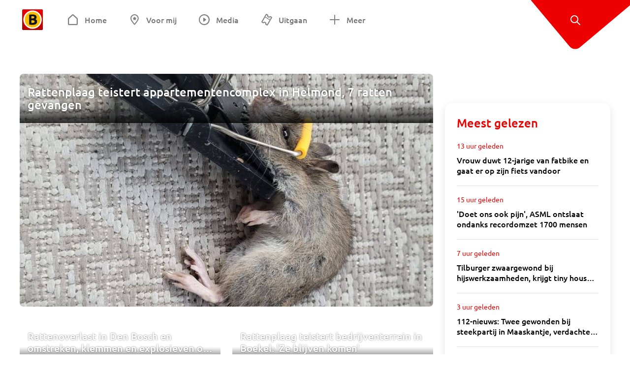

--- FILE ---
content_type: text/html; charset=utf-8
request_url: https://www.omroepbrabant.nl/tag/RATTEN
body_size: 10351
content:
<!DOCTYPE html><html lang="nl" class="theme theme--light"><head><meta charSet="utf-8"/><meta name="viewport" content="width=device-width"/><link rel="preconnect" href="https://api.smartocto.com"/><link rel="preconnect" href="https://fcmregistrations.googleapis.com"/><link rel="preconnect" href="https://firebaseinstallations.googleapis.com"/><link rel="preconnect" href="https://measure.smartocto.com"/><link rel="preconnect" href="https://tentacles.smartocto.com"/><link rel="preconnect" href="https://www.gstatic.com"/><link rel="preload" href="/fonts/ubuntu-regular.woff2" as="font" type="font/woff2" crossorigin="anonymous"/><link rel="preload" href="/fonts/ubuntu-medium.woff2" as="font" type="font/woff2" crossorigin="anonymous"/><link rel="preload" href="/fonts/ubuntu-bold.woff2" as="font" type="font/woff2" crossorigin="anonymous"/><title>Nieuws gerelateerd aan &#x27;RATTEN&#x27; - Omroep Brabant: het laatste nieuws uit Brabant, sport en informatie uit jouw regio.</title><meta property="og:title" content="Nieuws gerelateerd aan &#x27;RATTEN&#x27;"/><meta property="og:locale" content="nl_NL"/><meta property="og:site_name" content="Omroep Brabant: het laatste nieuws uit Brabant, sport en informatie uit jouw regio."/><meta property="fb:app_id" content="149479215220651"/><meta name="twitter:title" content="Nieuws gerelateerd aan &#x27;RATTEN&#x27;"/><meta name="twitter:site" content="@omroepbrabant"/><meta name="twitter:card" content="summary_large_image"/><link rel="alternate" type="application/rss+xml" title="RSS Feed van Omroep Brabant: het laatste nieuws uit Brabant, sport en informatie uit jouw regio." href="/rss"/><meta name="google-site-verification" content="uYIyPL0CGJu94vOAJs2FhmRO63TfcSess2HGBdUE5wk"/><meta name="google-play-app" content="app-id=nl.omroepbrabant.android"/><meta name="apple-itunes-app" content="app-id=421375755"/><link rel="preload" as="image" imageSrcSet="https://api.omroepbrabant.nl/img/f/640/360/0.49/0.39/[base64] 640w, https://api.omroepbrabant.nl/img/f/768/432/0.49/0.39/[base64] 768w, https://api.omroepbrabant.nl/img/f/1024/576/0.49/0.39/[base64] 1024w, https://api.omroepbrabant.nl/img/f/1280/720/0.49/0.39/[base64] 1280w" imageSizes="(max-width: 767px) 100vw,(max-width: 1099px) 50vw, 768px" fetchpriority="high"/><meta name="next-head-count" content="24"/><script src="https://cdn.optoutadvertising.com/script/ootag.v2.min.js" type="04be165acaa8b33bc7dec137-text/javascript"></script><script type="04be165acaa8b33bc7dec137-text/javascript">var ootag = ootag || {};
                                ootag.queue = ootag.queue || [];
                                ootag.queue.push(function () { ootag.initializeOo({ noRequestsOnPageLoad: true, publisher: 4 }); });</script><script src="/loader.js" async="" type="04be165acaa8b33bc7dec137-text/javascript"></script><script id="tentaclesScript" data-nscript="beforeInteractive" type="04be165acaa8b33bc7dec137-text/javascript">window.tentacles = {apiToken: "undefined", scrollDepthDevice: 'desktop'};</script><link rel="preload" href="/_next/static/css/cf2dc49a651307c9.css" as="style"/><link rel="stylesheet" href="/_next/static/css/cf2dc49a651307c9.css" data-n-g=""/><link rel="preload" href="/_next/static/css/75a51d1c48af4c8e.css" as="style"/><link rel="stylesheet" href="/_next/static/css/75a51d1c48af4c8e.css" data-n-p=""/><link rel="preload" href="/_next/static/css/9ccbf7a44debeaa7.css" as="style"/><link rel="stylesheet" href="/_next/static/css/9ccbf7a44debeaa7.css" data-n-p=""/><link rel="preload" href="/_next/static/css/452f64452f07a249.css" as="style"/><link rel="stylesheet" href="/_next/static/css/452f64452f07a249.css" data-n-p=""/><noscript data-n-css=""></noscript><script defer="" nomodule="" src="/_next/static/chunks/polyfills-42372ed130431b0a.js" type="04be165acaa8b33bc7dec137-text/javascript"></script><script src="/_next/static/chunks/webpack-c00d388c9209e829.js" defer="" type="04be165acaa8b33bc7dec137-text/javascript"></script><script src="/_next/static/chunks/framework-945b357d4a851f4b.js" defer="" type="04be165acaa8b33bc7dec137-text/javascript"></script><script src="/_next/static/chunks/main-461b0a2fe5dc1db8.js" defer="" type="04be165acaa8b33bc7dec137-text/javascript"></script><script src="/_next/static/chunks/pages/_app-3184fc85f4be30a1.js" defer="" type="04be165acaa8b33bc7dec137-text/javascript"></script><script src="/_next/static/chunks/9883-5cacc641da2a974a.js" defer="" type="04be165acaa8b33bc7dec137-text/javascript"></script><script src="/_next/static/chunks/499-ad1355b3f7c93fa8.js" defer="" type="04be165acaa8b33bc7dec137-text/javascript"></script><script src="/_next/static/chunks/4919-7bf3860439a1a7a7.js" defer="" type="04be165acaa8b33bc7dec137-text/javascript"></script><script src="/_next/static/chunks/3632-0ba96a994326dac1.js" defer="" type="04be165acaa8b33bc7dec137-text/javascript"></script><script src="/_next/static/chunks/9370-bd4beb6ad6a4705c.js" defer="" type="04be165acaa8b33bc7dec137-text/javascript"></script><script src="/_next/static/chunks/794-3e020b157c22965a.js" defer="" type="04be165acaa8b33bc7dec137-text/javascript"></script><script src="/_next/static/chunks/8536-85fefb87de92f1fb.js" defer="" type="04be165acaa8b33bc7dec137-text/javascript"></script><script src="/_next/static/chunks/pages/tag/%5Btag%5D-08b8034696af0b28.js" defer="" type="04be165acaa8b33bc7dec137-text/javascript"></script><script src="/_next/static/SayKKxoI6fx6buKkEbTVn/_buildManifest.js" defer="" type="04be165acaa8b33bc7dec137-text/javascript"></script><script src="/_next/static/SayKKxoI6fx6buKkEbTVn/_ssgManifest.js" defer="" type="04be165acaa8b33bc7dec137-text/javascript"></script></head><body><div id="__next"><script type="04be165acaa8b33bc7dec137-text/javascript">var _comscore = _comscore || [];</script><div><div class="layout_loading-bar-wrapper__MiYij"><div class="loading-bar_loading-bar__7hBm8"><div class="loading-bar_loading-bar__fill__hYDf3"></div></div></div><header class="header_header__5W1NW"><div class="header_body__SALc_"><a href="#content" class="header_skip-content__qORiF">Navigatie overslaan</a><button type="button" class="header_hamburger__X9GMg" title="Open menu"><svg xmlns="http://www.w3.org/2000/svg" width="24" height="24" fill="none" viewBox="0 0 24 24"><rect width="20" height="2" x="2" y="4" fill="#F00000" rx="1"></rect><rect width="16" height="2" x="2" y="11" fill="#F00000" rx="1"></rect><rect width="12" height="2" x="2" y="18" fill="#F00000" rx="1"></rect></svg></button><a aria-label="Ga naar de homepage" class="header_logo-container__xWSyu" href="/"><div class="header_logo__6uC4v"></div></a><nav class="header_main-navigation__35_Cf" role="navigation" aria-label="Hoofdnavigatie"><ul class="header_menu__HPMcM"><li><a class="header_item__BLHX1 header_item--home__qTKZa" href="/">Home</a></li><li><a class="header_item__BLHX1 header_item--personal__zDxkk" href="/voormij">Voor mij</a></li><li><a class="header_item__BLHX1 header_item--media__PdYzr" href="/media">Media</a></li><li><a class="header_item__BLHX1 header_item--events__3hsRT" href="/events">Uitgaan</a></li><li><a class="header_item__BLHX1 header_item--more__eNqv0" href="/meer">Meer</a></li></ul></nav></div><div class="header-flap_header-flap__d_WBr"><div class="header-flap_body__U4qkL"><a title="Ontdek" href="/ontdek"><img src="/static/icons/explore-white.svg" alt="" width="24" height="24" class="header-flap_tip__icon__5dq_o" loading="lazy"/></a></div></div></header><main id="content" class="layout_layout__S5c37 layout_layout__S5c37"><div class="overview_overview__ifhTn"><div class="ad_ad__B3I0k overview_ad__uN3GF responsive-ad_desktop-only__HPOrN"><div class="ad_label__NoxuZ">Advertentie</div><div role="presentation" title="Hier staat een advertentie" class="ad_unit__dKgV6" style="width:728px;height:90px" data-test-id="ad"><div id="omroepbrabant_web_desktop_leaderboard_atf"></div></div></div><div class="ad_ad__B3I0k overview_ad__uN3GF responsive-ad_tablet-only__MpJ5i"><div class="ad_label__NoxuZ">Advertentie</div><div role="presentation" title="Hier staat een advertentie" class="ad_unit__dKgV6" style="width:320px;height:50px" data-test-id="ad"><div id="omroepbrabant_web_tablet_mobileleaderboard_atf"></div></div></div><div class="overview-layout_overview-layout__c846f"><div class="overview-layout_header__mDQuq"><section class="overview-layout_featured__y00yJ"><div class="overview-featured_overview-featured__FClrv undefined"><div class="overview-featured_header1__d8UZB"><article class="article-teaser_article__bPR4_ article-teaser_is-featured-item__Vr73q undefined article-teaser_is-first-item__B5EHI"><a class="article-teaser_link__AS2cX" href="/nieuws/6001084/rattenplaag-teistert-appartementencomplex-in-helmond-7-ratten-gevangen"><div class="article-teaser_container__KZT77"><div class="article-teaser_overlay___he_5"><h1 class="article-teaser_title__C3zjT">Rattenplaag teistert appartementencomplex in Helmond, 7 ratten gevangen</h1></div><div class="article-teaser_media__S42a5 article-teaser_featured-media__UQVfM"><div class="image_image__jrtjt image_image--16x9__9HBQ8 article-teaser_media-el__EvRiR article-teaser_featured-media__UQVfM"><img alt="" fetchpriority="high" loading="eager" width="768" height="432" decoding="async" data-nimg="1" style="color:transparent" sizes="(max-width: 767px) 100vw,(max-width: 1099px) 50vw, 768px" srcSet="https://api.omroepbrabant.nl/img/f/640/360/0.49/0.39/[base64] 640w, https://api.omroepbrabant.nl/img/f/768/432/0.49/0.39/[base64] 768w, https://api.omroepbrabant.nl/img/f/1024/576/0.49/0.39/[base64] 1024w, https://api.omroepbrabant.nl/img/f/1280/720/0.49/0.39/[base64] 1280w" src="https://api.omroepbrabant.nl/img/f/1280/720/0.49/0.39/[base64]"/></div></div></div></a></article></div><div class="overview-featured_header2__wKfhQ"><article class="article-teaser_article__bPR4_ article-teaser_is-grid-item__XDZua undefined article-teaser_small-featured__mU8q1"><a class="article-teaser_link__AS2cX" href="/nieuws/3141739/rattenoverlast-in-den-bosch-en-omstreken-klemmen-en-explosieven-om-ze-te-bestrijden"><div class="article-teaser_container__KZT77"><div class="article-teaser_details__XdXIB"><h1 class="article-teaser_title__C3zjT">Rattenoverlast in Den Bosch en omstreken, klemmen en explosieven om ze te bestrijden</h1><span class="article-teaser_hide-on-mobile__IAdgz"></span><p class="article-teaser_text__BgdH6">De milde winter, veel voedsel in de natuur, mensen die vogels en eendjes brood voeren, waar ratten ook dol op zijn. Allemaal redenen waarom er een overschot aan ratten is. In steden, maar ook in buitengebieden. De rattenbestrijders zijn er maar druk mee. In Den Bosch en omstreken heeft Piet Schuurmans er een dagtaak aan.</p></div><div class="article-teaser_media__S42a5"><div class="image_image__jrtjt image_image--4x3__ry8O5 article-teaser_media-el__EvRiR"><img alt="Rattenvanger Piet Schuurmans" loading="lazy" width="256" height="192" decoding="async" data-nimg="1" style="color:transparent" sizes="(max-width: 767px) 128px, 250px" srcSet="https://api.omroepbrabant.nl/img/f/640/480/0.5/0.5/[base64] 640w, https://api.omroepbrabant.nl/img/f/768/576/0.5/0.5/[base64] 768w, https://api.omroepbrabant.nl/img/f/1024/768/0.5/0.5/[base64] 1024w, https://api.omroepbrabant.nl/img/f/1280/960/0.5/0.5/[base64] 1280w" src="https://api.omroepbrabant.nl/img/f/1280/960/0.5/0.5/[base64]"/></div><div class="article-teaser_overlay___he_5 article-teaser_no-background__t1v1v"></div></div></div></a></article></div><div class="overview-featured_header3__UXGdj"><article class="article-teaser_article__bPR4_ article-teaser_is-grid-item__XDZua undefined article-teaser_small-featured__mU8q1"><a class="article-teaser_link__AS2cX" href="/nieuws/2516983/rattenplaag-teistert-bedrijventerrein-in-boekel-ze-blijven-komen"><div class="article-teaser_container__KZT77"><div class="article-teaser_details__XdXIB"><h1 class="article-teaser_title__C3zjT">Rattenplaag teistert bedrijventerrein in Boekel: &#x27;Ze blijven komen&#x27;</h1><span class="article-teaser_hide-on-mobile__IAdgz"></span><p class="article-teaser_text__BgdH6">Negentien ratten heeft ze al gevangen. Agnes van de Valk heeft last van een rattenplaag bij haar huis op bedrijventerrein De Vlonder: &quot;Afgelopen weekend heb ik er weer twee gevangen, maar ze blijven komen&quot;.</p></div><div class="article-teaser_media__S42a5"><div class="image_image__jrtjt image_image--4x3__ry8O5 article-teaser_media-el__EvRiR"><img alt="Een bruine rat. (Foto ter illustratie)" loading="lazy" width="256" height="192" decoding="async" data-nimg="1" style="color:transparent" sizes="(max-width: 767px) 128px, 250px" srcSet="https://api.omroepbrabant.nl/img/f/640/480/0.5/0.5/[base64] 640w, https://api.omroepbrabant.nl/img/f/768/576/0.5/0.5/[base64] 768w, https://api.omroepbrabant.nl/img/f/1024/768/0.5/0.5/[base64] 1024w, https://api.omroepbrabant.nl/img/f/1280/960/0.5/0.5/[base64] 1280w" src="https://api.omroepbrabant.nl/img/f/1280/960/0.5/0.5/[base64]"/></div><div class="article-teaser_overlay___he_5 article-teaser_no-background__t1v1v"></div></div></div></a></article></div></div></section><div class="overview_topbar__r1kf9"><div class="ad_ad__B3I0k overview_ad__uN3GF responsive-ad_phone-only__a3hI_"><div class="ad_label__NoxuZ">Advertentie</div><div role="presentation" title="Hier staat een advertentie" class="ad_unit__dKgV6" style="width:320px;height:50px" data-test-id="ad"><div id="omroepbrabant_web_phone_mobileleaderboard_atf"></div></div></div></div></div><div class="overview-layout_body__es_CD"><div><div class="grid_list__q7PCq"><div class="overview-layout_items-header__EDMRU"><div><h2 class="section-title_section-title__2Xjxa section-title_h2___dOer">Artikelen over &#x27;RATTEN&#x27;</h2></div><div><button class="icon-toggle-button_icon-toggle-button__4keT_ icon-toggle-button_icon-toggle-button--active__X6VpM" type="button" title="Artikelen weergeven in een lijstweergave"><svg xmlns="http://www.w3.org/2000/svg" width="24" height="25" fill="none" class="icon-toggle-button_icon__oduiz"><rect width="4" height="4" x="4" y="4.5" rx="1"></rect><rect width="11" height="4" x="9" y="4.5" rx="1"></rect><rect width="11" height="4" x="9" y="10.5" rx="1"></rect><rect width="11" height="4" x="9" y="16.5" rx="1"></rect><rect width="4" height="4" x="4" y="10.5" rx="1"></rect><rect width="4" height="4" x="4" y="16.5" rx="1"></rect></svg></button><button class="icon-toggle-button_icon-toggle-button__4keT_ icon-toggle-button_hide-mobile__2DvMk" type="button" title="Artikelen weergeven in een rasterweergave"><svg xmlns="http://www.w3.org/2000/svg" width="24" height="25" fill="none" class="icon-toggle-button_icon__oduiz"><rect width="6" height="6" x="14" y="4.5" rx="1"></rect><rect width="6" height="6" x="14" y="14.5" rx="1"></rect><rect width="6" height="6" x="4" y="4.5" rx="1"></rect><rect width="6" height="6" x="4" y="14.5" rx="1"></rect></svg></button></div></div></div><div class="grid_footer__ROaxm"><div class="ad_ad__B3I0k grid_ad__WgJ1P responsive-ad_desktop-only__HPOrN"><div class="ad_label__NoxuZ">Advertentie</div><div role="presentation" title="Hier staat een advertentie" class="ad_unit__dKgV6" style="width:728px;height:90px" data-test-id="ad"><div id="omroepbrabant_web_desktop_leaderboard_btf2"></div></div></div><div class="ad_ad__B3I0k grid_ad__WgJ1P responsive-ad_tablet-only__MpJ5i"><div class="ad_label__NoxuZ">Advertentie</div><div role="presentation" title="Hier staat een advertentie" class="ad_unit__dKgV6" style="width:728px;height:90px" data-test-id="ad"><div id="omroepbrabant_web_tablet_leaderboard_btf2"></div></div></div><div class="ad_ad__B3I0k grid_ad__WgJ1P responsive-ad_phone-only__a3hI_"><div class="ad_label__NoxuZ">Advertentie</div><div role="presentation" title="Hier staat een advertentie" class="ad_unit__dKgV6" style="width:320px;height:250px" data-test-id="ad"><div id="omroepbrabant_web_phone_rectangle_btf3"></div></div></div></div></div></div></div></div></main><footer class="footer_footer__3D8Kk"><div class="footer_body__rdK_n footer_centered__2Iepx"><nav class="footer_menu__dFo6T" aria-label="Voettekst navigatie"><section class="footer_group__45f9p"><h3 class="footer_title__wN0vs">Nieuws</h3><ul class="footer_links__vJGIU"><li><a class="footer_link__jlaXa" href="/netbinnen"><span class="footer_underline__4cdo6">Net binnen</span></a></li><li><a class="footer_link__jlaXa" href="/carnaval"><span class="footer_underline__4cdo6">Carnaval</span></a></li><li><a class="footer_link__jlaXa" href="/mostviewed"><span class="footer_underline__4cdo6">Meest gelezen</span></a></li><li><a class="footer_link__jlaXa" href="/lokaal"><span class="footer_underline__4cdo6">Lokaal</span></a></li><li><a class="footer_link__jlaXa" href="/112"><span class="footer_underline__4cdo6">112</span></a></li><li><a class="footer_link__jlaXa" href="/sport"><span class="footer_underline__4cdo6">Sport</span></a></li><li><a class="footer_link__jlaXa" href="/weer"><span class="footer_underline__4cdo6">Weer</span></a></li><li><a class="footer_link__jlaXa" href="/verkeer"><span class="footer_underline__4cdo6">Verkeer</span></a></li><li><a class="footer_link__jlaXa" href="/vluchtinformatie"><span class="footer_underline__4cdo6">Eindhoven Airport</span></a></li><li><a class="footer_link__jlaXa" href="/events"><span class="footer_underline__4cdo6">Uitgaan</span></a></li></ul></section><section class="footer_group__45f9p"><h3 class="footer_title__wN0vs">Media</h3><ul class="footer_links__vJGIU"><li><a class="footer_link__jlaXa" href="/tv"><span class="footer_underline__4cdo6">Kijk live TV</span></a></li><li><a class="footer_link__jlaXa" href="/tv/gids"><span class="footer_underline__4cdo6">Televisiegids</span></a></li><li><a class="footer_link__jlaXa" href="/tv/programmas"><span class="footer_underline__4cdo6">TV gemist</span></a></li><li><a class="footer_link__jlaXa" href="https://www.brabantplus.nl/" target="_blank" rel="noopener noreferrer"><span class="footer_underline__4cdo6">Brabant+</span></a></li><li><a class="footer_link__jlaXa" href="/radio"><span class="footer_underline__4cdo6">Luister live radio</span></a></li><li><a class="footer_link__jlaXa" href="/radio/gids"><span class="footer_underline__4cdo6">Radiogids</span></a></li><li><a class="footer_link__jlaXa" href="/radio/programmas"><span class="footer_underline__4cdo6">Radio gemist</span></a></li><li><a class="footer_link__jlaXa" href="/podcast"><span class="footer_underline__4cdo6">Podcasts</span></a></li><li><a class="footer_link__jlaXa" href="/nieuwsbrief"><span class="footer_underline__4cdo6">Nieuwsbrieven</span></a></li><li><a class="footer_link__jlaXa" href="/download"><span class="footer_underline__4cdo6">Download de app</span></a></li></ul></section><section class="footer_group__45f9p"><h3 class="footer_title__wN0vs">Omroep Brabant</h3><ul class="footer_links__vJGIU"><li><a class="footer_link__jlaXa" href="/over-omroep-brabant"><span class="footer_underline__4cdo6">Over ons</span></a></li><li><a class="footer_link__jlaXa" href="/wieiswie"><span class="footer_underline__4cdo6">Wie is wie</span></a></li><li><a class="footer_link__jlaXa" href="https://www.werkenbijomroepbrabant.nl/" target="_blank" rel="noopener noreferrer"><span class="footer_underline__4cdo6">Werken bij Omroep Brabant</span></a></li><li><a class="footer_link__jlaXa" href="https://www.omroepbrabantreclame.nl/" target="_blank" rel="noopener noreferrer"><span class="footer_underline__4cdo6">Adverteren</span></a></li><li><a class="footer_link__jlaXa" href="/persberichten"><span class="footer_underline__4cdo6">Persberichten</span></a></li><li><a class="footer_link__jlaXa" href="/panel"><span class="footer_underline__4cdo6">Panel</span></a></li><li><a class="footer_link__jlaXa" href="/privacy"><span class="footer_underline__4cdo6">Privacy</span></a></li><li><a class="footer_link__jlaXa" href="/rondleiding"><span class="footer_underline__4cdo6">Rondleiding</span></a></li><li><a class="footer_link__jlaXa" href="https://www.ikbeneenbrabander.nl/" target="_blank" rel="noopener noreferrer"><span class="footer_underline__4cdo6">Webshop</span></a></li><li><button class="footer_link__jlaXa" type="button"><span class="footer_underline__4cdo6">Cookie-instellingen</span></button></li></ul></section><section class="footer_group__45f9p"><h3 class="footer_title__wN0vs">Contact</h3><ul class="footer_links__vJGIU"><li><a class="footer_link__jlaXa" href="/contact"><span class="footer_underline__4cdo6">Tip de redactie</span></a></li><li><a class="footer_link__jlaXa" href="/regioverslaggevers"><span class="footer_underline__4cdo6">Regioverslaggevers</span></a></li><li><a class="footer_link__jlaXa" href="/adresencontactgegevens"><span class="footer_underline__4cdo6">Adres en contactgegevens</span></a></li></ul></section></nav><nav><h3 class="footer_title__wN0vs">Social Media</h3><ul class="footer_socials__4nxJq"><li class="footer_social-item__7GSJP"><a href="https://www.facebook.com/omroepbrabant" class="footer_social-link__nKxcp" target="_black" rel="noopener" title="Bekijk onze Facebook pagina"><span class="share-icon_share-icon__GA5sB share-icon_no-color__H0iN0 share-icon_small__bEexo"><svg xmlns="http://www.w3.org/2000/svg" width="24" height="24" fill="none" viewBox="0 0 24 24"><path fill="#3B5998" d="M12 2C6.477 2 2 6.496 2 12.042c0 4.974 3.605 9.093 8.332 9.89v-7.795H7.92V11.33h2.412V9.263c0-2.4 1.46-3.708 3.593-3.708 1.021 0 1.899.076 2.154.11v2.508l-1.48.001c-1.159 0-1.383.553-1.383 1.365v1.791h2.767l-.36 2.805h-2.406V22C18.164 21.395 22 17.171 22 12.039 22 6.496 17.523 2 12 2"></path></svg></span><p class="footer_social-text__E0Ozk">Facebook</p></a></li><li class="footer_social-item__7GSJP"><a href="https://instagram.com/omroepbrabant/" class="footer_social-link__nKxcp" target="_black" rel="noopener" title="Bekijk onze Instagram feed"><span class="share-icon_share-icon__GA5sB share-icon_no-color__H0iN0 share-icon_small__bEexo"><svg xmlns="http://www.w3.org/2000/svg" width="24" height="24" viewBox="0 0 24 24"><defs><radialGradient id="a" cx="25.288%" cy="87.793%" r="103.939%" fx="25.288%" fy="87.793%"><stop offset="0%" stop-color="#FDDF72"></stop><stop offset="36.48%" stop-color="#FF500F"></stop><stop offset="71.744%" stop-color="#DB0068"></stop><stop offset="100%" stop-color="#4E27E9"></stop></radialGradient></defs><path fill="url(#a)" d="M12 4.622c2.403 0 2.688.01 3.637.053 2.44.11 3.579 1.268 3.69 3.689.043.949.051 1.234.051 3.637s-.009 2.688-.051 3.637c-.112 2.418-1.248 3.578-3.69 3.689-.949.043-1.232.052-3.637.052-2.403 0-2.688-.009-3.637-.052-2.445-.112-3.578-1.275-3.689-3.69-.044-.949-.053-1.233-.053-3.637s.01-2.687.053-3.637c.112-2.42 1.248-3.578 3.69-3.689.949-.043 1.233-.052 3.636-.052M12 3c-2.444 0-2.75.01-3.71.054-3.269.15-5.085 1.964-5.235 5.235C3.01 9.249 3 9.556 3 12s.01 2.751.054 3.711c.15 3.269 1.964 5.085 5.235 5.235.96.043 1.267.054 3.711.054s2.751-.01 3.711-.054c3.266-.15 5.086-1.963 5.234-5.235.044-.96.055-1.267.055-3.711s-.01-2.75-.054-3.71c-.147-3.266-1.963-5.085-5.234-5.235C14.75 3.01 14.444 3 12 3m0 4.379a4.622 4.622 0 1 0 0 9.243 4.622 4.622 0 0 0 0-9.244M12 15a3 3 0 1 1 0-6 3 3 0 0 1 0 6m4.805-8.884a1.08 1.08 0 1 0-.001 2.161 1.08 1.08 0 0 0 0-2.16"></path></svg></span><p class="footer_social-text__E0Ozk">Instagram</p></a></li><li class="footer_social-item__7GSJP"><a href="https://www.youtube.com/user/omroepbrabant" class="footer_social-link__nKxcp" target="_black" rel="noopener" title="Bekijk ons YouTube kanaal"><span class="share-icon_share-icon__GA5sB share-icon_no-color__H0iN0 share-icon_small__bEexo"><svg xmlns="http://www.w3.org/2000/svg" width="24" height="24" viewBox="0 0 24 24"><path fill="red" d="M17.711 5.143c-2.703-.191-8.723-.19-11.422 0C3.366 5.35 3.022 7.181 3 12c.022 4.81.363 6.65 3.289 6.857 2.7.19 8.72.191 11.422 0C20.634 18.65 20.978 16.819 21 12c-.022-4.81-.363-6.65-3.289-6.857M9.75 15.111V8.89l6 3.106z"></path></svg></span><p class="footer_social-text__E0Ozk">YouTube</p></a></li><li class="footer_social-item__7GSJP"><a href="https://www.tiktok.com/@omroepbrabant" class="footer_social-link__nKxcp" target="_black" rel="noopener" title="Bekijk onze TikTok video&#x27;s"><span class="share-icon_share-icon__GA5sB share-icon_no-color__H0iN0 share-icon_small__bEexo"><svg xmlns="http://www.w3.org/2000/svg" width="24" height="24" viewBox="0 0 24 24"><path fill="#010101" d="M19.589 6.686a4.79 4.79 0 0 1-3.77-4.245V2h-3.445v13.672a2.896 2.896 0 0 1-5.201 1.743l-.002-.001.002.001a2.895 2.895 0 0 1 3.183-4.51v-3.5a6.329 6.329 0 0 0-5.394 10.692 6.33 6.33 0 0 0 10.857-4.424V8.687a8.2 8.2 0 0 0 4.773 1.526V6.79a5 5 0 0 1-1.003-.104"></path></svg></span><p class="footer_social-text__E0Ozk">TikTok</p></a></li><li class="footer_social-item__7GSJP"><a href="https://x.com/omroepbrabant" class="footer_social-link__nKxcp" target="_black" rel="noopener" title="Lees onze tweets op Twitter"><span class="share-icon_share-icon__GA5sB share-icon_no-color__H0iN0 share-icon_small__bEexo"><svg xmlns="http://www.w3.org/2000/svg" width="19" height="19" viewBox="0 0 300 300"><path fill="#010101" d="M178.57 127.15 290.27 0h-26.46l-97.03 110.38L89.34 0H0l117.13 166.93L0 300.25h26.46l102.4-116.59 81.8 116.59H300M36.01 19.54h40.65l187.13 262.13h-40.66"></path></svg></span><p class="footer_social-text__E0Ozk">X</p></a></li><li class="footer_social-item__7GSJP"><a href="https://www.linkedin.com/company/omroepbrabant/" class="footer_social-link__nKxcp" target="_black" rel="noopener" title="LinkedIn"><span class="share-icon_share-icon__GA5sB share-icon_no-color__H0iN0 share-icon_small__bEexo"><svg xmlns="http://www.w3.org/2000/svg" width="24" height="24" fill="none" viewBox="0 0 24 24"><path fill="#0077B5" d="M17.833 2H6.167A4.167 4.167 0 0 0 2 6.167v11.666A4.167 4.167 0 0 0 6.167 22h11.666A4.167 4.167 0 0 0 22 17.833V6.167A4.167 4.167 0 0 0 17.833 2M8.667 17.833h-2.5V8.667h2.5zM7.417 7.61a1.465 1.465 0 0 1-1.459-1.47c0-.812.654-1.47 1.459-1.47s1.458.658 1.458 1.47-.652 1.47-1.458 1.47m11.25 10.223h-2.5v-4.67c0-2.806-3.334-2.594-3.334 0v4.67h-2.5V8.667h2.5v1.47c1.164-2.155 5.834-2.314 5.834 2.064z"></path></svg></span><p class="footer_social-text__E0Ozk">LinkedIn</p></a></li><li class="footer_social-item__7GSJP"><a href="https://www.flickr.com/photos/omroepbrabant" class="footer_social-link__nKxcp" target="_black" rel="noopener" title="Flickr"><span class="share-icon_share-icon__GA5sB share-icon_no-color__H0iN0 share-icon_small__bEexo"><svg xmlns="http://www.w3.org/2000/svg" width="24" height="24" fill="none" viewBox="0 0 24 24"><path fill="#FF0084" d="M17.5 7a5 5 0 1 1 0 10 5 5 0 0 1 0-10"></path><path fill="#0063DC" d="M6.5 7a5 5 0 1 1 0 10 5 5 0 0 1 0-10"></path></svg></span><p class="footer_social-text__E0Ozk">Flickr</p></a></li><li class="footer_social-item__7GSJP"><a href="https://api.whatsapp.com/send?phone=310644514444" class="footer_social-link__nKxcp" target="_black" rel="noopener" title="WhatsApp"><span class="share-icon_share-icon__GA5sB share-icon_no-color__H0iN0 share-icon_small__bEexo"><svg xmlns="http://www.w3.org/2000/svg" width="24" height="24" viewBox="0 0 24 24"><path fill="#25D366" d="m3 21 1.271-4.622a8.87 8.87 0 0 1-1.196-4.46C3.078 7.001 7.098 3 12.038 3c2.397 0 4.647.93 6.34 2.616A8.85 8.85 0 0 1 21 11.926c-.002 4.918-4.023 8.92-8.962 8.92a9 9 0 0 1-4.287-1.087zm4.971-2.855c1.263.746 2.47 1.193 4.064 1.194 4.105 0 7.45-3.326 7.452-7.414.001-4.097-3.327-7.418-7.446-7.419-4.109 0-7.45 3.325-7.452 7.413-.001 1.669.49 2.918 1.315 4.226l-.753 2.736zm8.581-4.098c-.055-.093-.205-.149-.43-.26-.223-.112-1.324-.652-1.53-.726s-.354-.111-.504.112c-.149.223-.579.725-.709.874-.13.148-.261.167-.485.055-.224-.111-.946-.346-1.801-1.106-.666-.591-1.116-1.32-1.246-1.544s-.014-.344.098-.455c.101-.1.224-.26.336-.39.114-.13.15-.223.226-.372.075-.148.038-.279-.019-.39-.056-.112-.504-1.209-.69-1.655-.182-.434-.367-.376-.504-.382l-.43-.008a.82.82 0 0 0-.596.279c-.205.223-.784.762-.784 1.86 0 1.097.802 2.156.914 2.305.112.148 1.579 2.4 3.825 3.365.534.23.952.367 1.277.47a3.1 3.1 0 0 0 1.41.088c.43-.064 1.325-.54 1.512-1.06.187-.521.187-.967.13-1.06"></path></svg></span><p class="footer_social-text__E0Ozk">WhatsApp</p></a></li></ul></nav></div><div class="footer_bottom__m4YGz"><div>Copyright<!-- --> © <!-- -->2026<!-- --> <!-- -->Omroep Brabant: het laatste nieuws uit Brabant, sport en informatie uit jouw regio.</div><a class="footer_logo-link__9NcGC" href="/"><div class="footer_logo__l9CWM">Omroep Brabant: het laatste nieuws uit Brabant, sport en informatie uit jouw regio.</div></a></div></footer><div class="footer_bottom-block__RVyjt"></div></div></div><script id="__NEXT_DATA__" type="application/json">{"props":{"pageProps":{"meta":{"title":"Nieuws gerelateerd aan 'RATTEN'","image":"","description":""},"pageview":{"page_name":"tag:RATTEN","page_type":"tag","nos_onboarding":"0"},"props":{"subject":"Artikelen over 'RATTEN'","articles":[{"type":"article","externalId":"6001084","title":"Rattenplaag teistert appartementencomplex in Helmond, 7 ratten gevangen","text":"Bewoners van appartementencomplex Prinzenhof in Helmond hebben last van een rattenplaag. Volgens hen ligt de oorzaak bij de containerplek bij het complex, waar ook horecaondernemers gebruik van maken. ","url":"/nieuws/6001084/rattenplaag-teistert-appartementencomplex-in-helmond-7-ratten-gevangen","image":{"url":"https://api.omroepbrabant.nl/img/f/$width$/$height$/0.49/0.39/[base64]","title":"","alt":""},"badge":null,"timestamp":1766170669},{"type":"article","externalId":"3141739","title":"Rattenoverlast in Den Bosch en omstreken, klemmen en explosieven om ze te bestrijden","text":"De milde winter, veel voedsel in de natuur, mensen die vogels en eendjes brood voeren, waar ratten ook dol op zijn. Allemaal redenen waarom er een overschot aan ratten is. In steden, maar ook in buitengebieden. De rattenbestrijders zijn er maar druk mee. In Den Bosch en omstreken heeft Piet Schuurmans er een dagtaak aan.","url":"/nieuws/3141739/rattenoverlast-in-den-bosch-en-omstreken-klemmen-en-explosieven-om-ze-te-bestrijden","image":{"url":"https://api.omroepbrabant.nl/img/f/$width$/$height$/0.5/0.5/[base64]","title":"Omroep Brabant","alt":"Rattenvanger Piet Schuurmans"},"badge":null,"timestamp":1579620600},{"type":"article","externalId":"2516983","title":"Rattenplaag teistert bedrijventerrein in Boekel: 'Ze blijven komen'","text":"Negentien ratten heeft ze al gevangen. Agnes van de Valk heeft last van een rattenplaag bij haar huis op bedrijventerrein De Vlonder: \"Afgelopen weekend heb ik er weer twee gevangen, maar ze blijven komen\".","url":"/nieuws/2516983/rattenplaag-teistert-bedrijventerrein-in-boekel-ze-blijven-komen","image":{"url":"https://api.omroepbrabant.nl/img/f/$width$/$height$/0.5/0.5/[base64]","title":"Omroep Brabant","alt":"Een bruine rat. (Foto ter illustratie)"},"badge":null,"timestamp":1497965160}],"meta":{"title":"Nieuws gerelateerd aan 'RATTEN'","image":"","description":""},"pageview":{"page_name":"tag:RATTEN","page_type":"tag","nos_onboarding":"0"},"smartPageTag":{"name":"index","chapter1":"tag","chapter2":"RATTEN"}},"smartPageTag":{"name":"index","chapter1":"tag","chapter2":"RATTEN"}},"menu":[{"id":0,"type":"home","label":"Home","submenu":[{"id":0,"type":"overview","label":"Nieuws","url":"/"},{"id":1,"type":"overview","label":"Carnaval","url":"/carnaval"},{"id":2,"type":"overview","label":"Moerdijk","url":"/dossier/moerdijk"},{"id":3,"type":"overview","label":"Net binnen","url":"/netbinnen"},{"id":4,"type":"overview","label":"Meest gelezen","url":"/mostviewed"},{"id":5,"type":"overview","label":"Sport","url":"/sport"},{"id":6,"type":"overview","label":"112","url":"/112"}],"url":"/"},{"id":1,"type":"personal","label":"Voor mij","url":"/voormij"},{"id":2,"type":"media","label":"Media","submenu":[{"id":0,"type":"","label":"Overzicht","url":"/media"},{"id":1,"type":"","label":"TV-programma's","url":"/tv/programmas"},{"id":2,"type":"","label":"Radioprogramma's","url":"/radio/programmas"},{"id":3,"type":"","label":"Podcasts","url":"/podcast"},{"id":4,"type":"","label":"TV-gids","url":"/tv/gids"},{"id":5,"type":"","label":"Radiogids","url":"/radio/gids"}],"url":"/media"},{"id":3,"type":"events","label":"Uitgaan","url":"/events"},{"id":5,"type":"more","label":"Meer","url":"/meer"}],"footer":[{"label":"Nieuws","links":[{"label":"Net binnen","url":"/netbinnen"},{"label":"Carnaval","url":"/carnaval"},{"label":"Meest gelezen","url":"/mostviewed"},{"label":"Lokaal","url":"/lokaal"},{"label":"112","url":"/112"},{"label":"Sport","url":"/sport"},{"label":"Weer","url":"/weer"},{"label":"Verkeer","url":"/verkeer"},{"label":"Eindhoven Airport","url":"/vluchtinformatie"},{"label":"Uitgaan","url":"/events"}]},{"label":"Media","links":[{"label":"Kijk live TV","url":"/tv"},{"label":"Televisiegids","url":"/tv/gids"},{"label":"TV gemist","url":"/tv/programmas"},{"label":"Brabant+","url":"https://www.brabantplus.nl/"},{"label":"Luister live radio","url":"/radio"},{"label":"Radiogids","url":"/radio/gids"},{"label":"Radio gemist","url":"/radio/programmas"},{"label":"Podcasts","url":"/podcast"},{"label":"Nieuwsbrieven","url":"/nieuwsbrief"},{"label":"Download de app","url":"/download"}]},{"label":"Omroep Brabant","links":[{"label":"Over ons","url":"/over-omroep-brabant"},{"label":"Wie is wie","url":"/wieiswie"},{"label":"Werken bij Omroep Brabant","url":"https://www.werkenbijomroepbrabant.nl/"},{"label":"Adverteren","url":"https://www.omroepbrabantreclame.nl/"},{"label":"Persberichten","url":"/persberichten"},{"label":"Panel","url":"/panel"},{"label":"Privacy","url":"/privacy"},{"label":"Rondleiding","url":"/rondleiding"},{"label":"Webshop","url":"https://www.ikbeneenbrabander.nl/"}]},{"label":"Contact","links":[{"label":"Tip de redactie","url":"/contact"},{"label":"Regioverslaggevers","url":"/regioverslaggevers"},{"label":"Adres en contactgegevens","url":"/adresencontactgegevens"}]}],"sidebars":{"light":[{"component":"PopularArticles","props":{"articles":[{"type":"article","externalId":"6002677","title":"Vrouw duwt 12-jarige van fatbike en gaat er op zijn fiets vandoor","text":"Een jongen van 12 uit Tilburg is dinsdagmiddag in Tilburg beroofd van zijn fatbike.  De tiener werd van zijn fiets geduwd door een vrouw die er vervolgens op de fatbike vandoor ging. ","url":"/nieuws/6002677/vrouw-duwt-12-jarige-van-fatbike-en-gaat-er-op-zijn-fiets-vandoor","image":{"url":"https://api.omroepbrabant.nl/img/f/$width$/$height$/0.50/0.50/[base64]","title":"Omroep Brabant","alt":""},"badge":null,"timestamp":1769587800},{"type":"article","externalId":"6002671","title":"'Doet ons ook pijn', ASML ontslaat ondanks recordomzet 1700 mensen","text":"ASML wil vele honderden banen schrappen in de managementlaag van afdelingen voor onderzoek en ontwikkeling. Ongeveer 1700 medewerkers worden daarbij ontslagen, verwacht de chipmachinemaker uit Veldhoven. Het nieuws over de ontslagen werd woensdag naar buiten gebracht op het moment dat het bedrijf ook een recordomzet bekendmaakte.","url":"/nieuws/6002671/doet-ons-ook-pijn-asml-ontslaat-ondanks-recordomzet-1700-mensen","image":{"url":"https://api.omroepbrabant.nl/img/f/$width$/$height$/0.50/0.50/[base64]","title":"","alt":""},"badge":null,"timestamp":1769581333},{"type":"article","externalId":"6002697","title":"Tilburger zwaargewond bij hijswerkzaamheden, krijgt tiny house op zich","text":"Tijdens hijswerkzaamheden in het Zuid-Hollandse Giessenburg is een man (36) uit Tilburg zwaargewond geraakt. Het slachtoffer kreeg een tiny house op zich.  De man is in kritieke toestand overgebracht naar een ziekenhuis, meldt de politie.","url":"/nieuws/6002697/tilburger-zwaargewond-bij-hijswerkzaamheden-krijgt-tiny-house-op-zich","image":{"url":"https://api.omroepbrabant.nl/img/f/$width$/$height$/0.50/0.50/[base64]","title":"","alt":""},"badge":null,"timestamp":1769607403},{"type":"article","externalId":"6002667","title":"112-nieuws: Twee gewonden bij steekpartij in Maaskantje, verdachte aangehouden • Auto vliegt over de kop in middenberm op A67 bij Hapert","text":"In dit liveblog houden we je deze woensdag op de hoogte van het laatste 112-nieuws in Brabant. Je vindt hier een overzicht van ongelukken, branden en misdrijven in de provincie. Wil je automatisch updates ontvangen van dit liveblog? Klik dan op het belletje.","url":"/nieuws/6002667/112-nieuws","image":{"url":"https://api.omroepbrabant.nl/img/f/$width$/$height$/0.50/0.50/[base64]","title":"","alt":""},"badge":"LIVEBLOG","timestamp":1769623337,"label":"LIVEBLOG"},{"type":"article","externalId":"6002719","title":"A2 is dicht, ook tijdens PSV-Bayern München: politie legt uit waarom","text":"De A2 bij Eindhoven is woensdagavond urenlang dicht voor politieonderzoek. Verschillende Omroep Brabant-lezers vragen zich af waarom dit moment is gekozen. Zo speelt PSV om negen uur tegen Bayern München in het Philips Stadion, waardoor het mogelijk druk is op de weg. Een politiewoordvoerder legt uit dat de snelweg niet zomaar dichtgaat.  ","url":"/nieuws/6002719/a2-is-dicht-ook-tijdens-psv-bayern-munchen-politie-legt-uit-waarom","image":{"url":"https://api.omroepbrabant.nl/img/f/$width$/$height$/0.50/0.58/[base64]","title":"","alt":""},"badge":null,"timestamp":1769623440}]}},{"component":"Newsletter","props":{}}],"dark":[]},"onboardingItems":[],"languages":[{"locale":"de","friendlyName":"Deutsch","direction":"ltr"},{"locale":"en","friendlyName":"English","direction":"ltr"},{"locale":"es","friendlyName":"Español","direction":"ltr"},{"locale":"fr","friendlyName":"Français","direction":"ltr"},{"locale":"pl","friendlyName":"Polski","direction":"ltr"},{"locale":"tr","friendlyName":"Türkçe","direction":"ltr"},{"locale":"ar","friendlyName":"العربية","direction":"rtl"},{"locale":"ro","friendlyName":"Română","direction":"ltr"}]},"page":"/tag/[tag]","query":{"tag":"RATTEN"},"buildId":"SayKKxoI6fx6buKkEbTVn","runtimeConfig":{"IS_UAT":false,"API_ENDPOINT":"https://api.omroepbrabant.nl/api"},"isFallback":false,"isExperimentalCompile":false,"gip":true,"appGip":true,"scriptLoader":[]}</script><script src="/cdn-cgi/scripts/7d0fa10a/cloudflare-static/rocket-loader.min.js" data-cf-settings="04be165acaa8b33bc7dec137-|49" defer></script></body></html>

--- FILE ---
content_type: application/javascript; charset=UTF-8
request_url: https://www.omroepbrabant.nl/_next/static/chunks/8536-85fefb87de92f1fb.js
body_size: 2967
content:
(self.webpackChunk_N_E=self.webpackChunk_N_E||[]).push([[8536],{98132:function(e,t,i){"use strict";i.d(t,{Z:function(){return d}});var r=i(85893),a=i(69795),n=i.n(a),s=i(38633),c=i(91428),o=function(e){var t=e.match;return(0,r.jsxs)(s.Z,{className:n().wrap,url:"/football/events/".concat(t.matchId),navigation:"match-overview",children:[(0,r.jsxs)("div",{className:n().upperWrap,children:[(0,r.jsx)("img",{src:t.homeTeam.badge,alt:"",width:40,height:40}),(0,r.jsx)("div",{className:n().result,children:t.isLive||t.hasEnded?(0,r.jsx)("span",{children:t.score}):(0,r.jsx)("span",{className:n().live,children:t.startTime})}),(0,r.jsx)("img",{src:t.awayTeam.badge,alt:"",width:40,height:40})]}),t.time&&"FT"!==t.time?(0,r.jsx)("span",{className:n().liveTiming,children:"HT"===t.time?"Rust":t.time}):(0,r.jsx)("span",{className:n().status,children:t.hasEnded?c.Z.match.end:c.Z.match.today})]})},l=i(29368),u=i.n(l),d=function(e){var t=e.matches;return(0,r.jsx)("div",{className:u().container,children:(0,r.jsx)("div",{className:u().insideContainer,children:(0,r.jsx)("div",{className:u().matchesContainer,children:t.map(function(e){return(0,r.jsx)(o,{match:e},e.matchId)})})})})}},61174:function(e,t,i){"use strict";i.d(t,{Z:function(){return Z}});var r=i(85893),a=i(67294),n=i(9473),s=i(32638),c=i(26226),o=i(48050),l=i(54153),u=i(1833),d=i(75766),v=i(24043),_=i(93967),m=i.n(_),p=i(85468),h=i(7755),f=i.n(h),g=i(20439),x=function(e){var t,i=e.articles,a=e.featured,n=(0,v._)(i,3),s=n[0],c=n[1],l=n[2],u="DESKTOP"===(0,o.v)(function(e){return e.device.layout}),_=function(e){var t=e.articlePosition;(0,g.e1)({event_type:"click.navigation",click:"article_click",click_chapter1:"uitgelicht_overzicht",article_position:t})};return s&&0!==a?(0,r.jsxs)("div",{className:m()(f().overviewFeatured,(t={},(0,d._)(t,f().overviewLayoutFeatured2,2===a),(0,d._)(t,f().overviewLayoutFeatured3,3===a),t)),children:[(0,r.jsx)("div",{className:f().header1,children:(0,r.jsx)(p.Z,{article:s,type:"FEATURED",position:1,inHeader:!0,onClick:function(){return _({articlePosition:1})},priority:!0})}),c&&(0,r.jsx)("div",{className:m()(f().header2,u&&f().desktop),children:(0,r.jsx)(p.Z,{article:c,type:u?"FEATURED":"GRID",position:2,inHeader:!0,onClick:function(){return _({articlePosition:2})}})}),l&&(0,r.jsx)("div",{className:m()(f().header3,u&&f().desktop),children:(0,r.jsx)(p.Z,{article:l,type:u?"FEATURED":"GRID",position:3,inHeader:!0,onClick:function(){return _({articlePosition:3})}})})]}):null},w=i(76563),j=i(66079),y=i(91428),b=i(7794),k=i(21672),N=i.n(k),T=function(e){var t=e.introduction,i=e.adPreset,a=e.articles,d=e.nos,v=e.variants,_=e.popularArticles,m=e.featured,p=e.toptitle,h=e.title,f=e.banner,g=e.puzzles,x=e.personalArticles,b=e.blockSidebar,k=function(e){T((0,s.QJ)(e))},T=(0,n.I0)(),Z=(0,o.v)(function(e){return e.device.layout}),I=(0,o.v)(s.z1);return(0,r.jsxs)("div",{className:N().body,children:[f,(0,r.jsxs)("div",{className:N().items,children:[(0,r.jsx)(l.Z,{title:(0,r.jsxs)("div",{className:N().itemsHeader,children:[(0,r.jsxs)("div",{children:[p&&(0,r.jsx)(j.Z,{title:p,as:"h3"}),(0,r.jsx)(j.Z,{title:h})]}),(0,r.jsxs)("div",{children:[(0,r.jsx)(u.Z,{icon:"listview",label:y.Z.article.list_view,value:"LIST"===I,onClick:function(){return k("LIST")}}),(0,r.jsx)(u.Z,{icon:"gridview",label:y.Z.article.grid_view,value:"GRID"===I,onClick:function(){return k("GRID")},hideMobile:!0})]})]}),articles:a,nos:d||[],articleLayout:I,adPreset:void 0===i?"ROS":i,offset:m,variants:v||[],puzzles:g||[],personalArticles:x,blockSidebar:void 0!==b&&b,introduction:t}),_&&"DESKTOP"!==Z&&(0,r.jsx)("aside",{className:(0,c.cx)(N().sidebar,N().mobile),children:(0,r.jsx)(w.Z,{articles:_})})]})]})},Z=function(e){var t,i=e.adPreset,n=e.articles,s=e.nos,l=e.variants,u=e.popularArticles,d=e.introduction,v=e.featured,_=e.toptitle,m=e.title,p=e.topbar,h=e.traybar,f=e.breaking,g=e.breakingCount,j=e.banner,y=e.puzzles,k=e.personalArticles,Z=e.blockSidebar,I=(0,o.v)(function(e){return e.device.layout}),E=(0,a.useContext)(b.Z).sidebars.light.find(function(e){return"PopularArticles"===e.component}),P=null==E?void 0:E.props,C=(null==u?void 0:u.length)?u:null!==(t=P.articles)&&void 0!==t?t:[];return(0,r.jsxs)("div",{className:N().overviewLayout,children:[(0,r.jsxs)("div",{className:N().header,children:[(0,r.jsxs)("section",{className:N().featured,children:[f,!f&&(0,r.jsx)(x,{featured:v,articles:n})]}),p,C&&"DESKTOP"===I&&(0,r.jsx)("aside",{className:(0,c.cx)(N().sidebar,(g||0)>=3&&N().breaking),children:(0,r.jsx)(w.Z,{articles:C})})]}),h,(0,r.jsx)(T,{adPreset:void 0===i?"ROS":i,articles:n,nos:s,variants:l,popularArticles:u,featured:f?0:v,toptitle:_,title:m,banner:j,puzzles:y,personalArticles:k,blockSidebar:void 0!==Z&&Z,introduction:d})]})}},76563:function(e,t,i){"use strict";i.d(t,{Z:function(){return r.Z}});var r=i(64365)},64365:function(e,t,i){"use strict";var r=i(85893),a=i(66079),n=i(91428),s=i(38633),c=i(28174),o=i(19932),l=i.n(o),u=i(20439);t.Z=function(e){var t=e.articles;if(0===t.length)return null;var i=function(e){var t=e.articlePosition;(0,u.e1)({event_type:"click.navigation",click:"article_click",click_chapter1:"article_small_view",click_chapter2:"article_list",article_position:t+1})};return(0,r.jsxs)("section",{className:l().popularArticles,children:[(0,r.jsx)("div",{className:l().title,children:(0,r.jsx)(a.Z,{title:n.Z.common.most_read})}),(0,r.jsx)("ul",{className:l().list,children:t.map(function(e,t){return(0,r.jsx)("li",{className:l().item,children:(0,r.jsx)("article",{children:(0,r.jsx)(s.Z,{url:e.url,className:l().link,title:"string"==typeof e.title?e.title:void 0,navigation:"content:meest gelezen",onClick:function(){return i({articlePosition:t})},children:(0,r.jsxs)("div",{children:[(0,r.jsx)("time",{className:l().time,children:(0,c.K8)(e.timestamp,{includeTime:!0})}),(0,r.jsx)("h1",{className:l().text,children:e.title})]})})})},e.externalId)})})]})}},62460:function(e,t,i){"use strict";i.d(t,{U:function(){return d},Z:function(){return v}});var r=i(11010),a=i(72253),n=i(14932),s=i(97582),c=i(85893);i(67294);var o=i(67523),l=i(96449),u=i(82576);function d(e,t){var i,r=(null===(i=e.response)||void 0===i?void 0:i.status)||500;r<400&&(r=500),t.res&&(t.res.statusCode=r);var a=(0,l.Z)(r);return{meta:{title:"".concat(r)},error:a,pageview:(0,u.s6)("error:".concat(r),"error"),smartPageTag:{chapter1:"Status ".concat(r),name:a.title}}}function v(e,t){var i,l=function(t){return(0,c.jsx)(o.Z,(0,n._)((0,a._)({},t),{Component:e}))};return l.getInitialProps=(i=(0,r._)(function(i){var r,a,n,c,o,l,u,v;return(0,s.Jh)(this,function(s){switch(s.label){case 0:if(s.trys.push([0,3,,4]),!e.getInitialProps)return[3,2];return[4,e.getInitialProps(i)];case 1:return a=(r=s.sent()).error,n=r.meta,c=r.pageview,o=r.segment,l=r.smartPageTag,u=r.targeting,[2,{error:a,meta:n,pageview:c,props:r,segment:o,smartPageTag:l,targeting:u}];case 2:throw Error("".concat(e.name," is missing a getInitialProps"));case 3:if(v=s.sent(),t)return[2,t(v,i)];return[2,d(v,i)];case 4:return[2]}})}),function(e){return i.apply(this,arguments)}),l}},54284:function(e,t,i){"use strict";i.d(t,{S:function(){return l}});var r=i(11010),a=i(24043),n=i(97582),s=i(67294),c=i(36155);function o(){return(o=(0,r._)(function(){return(0,n.Jh)(this,function(e){switch(e.label){case 0:return[4,c.bL.get("football/events")];case 1:return[2,e.sent().data]}})})).apply(this,arguments)}var l=function(e){var t=(0,a._)((0,s.useState)(),2),i=t[0],c=t[1],l=(0,s.useRef)();return(0,s.useEffect)(function(){var t,i=(t=(0,r._)(function(){var t;return(0,n.Jh)(this,function(i){switch(i.label){case 0:if(!e)return[2];return[4,function(){return o.apply(this,arguments)}()];case 1:var r;return t=i.sent(),(r=l.current)===t||r&&t&&r.length===t.length&&r.every(function(e,i){var r=t[i];return e.matchId===r.matchId&&e.homeTeam.name===r.homeTeam.name&&e.awayTeam.name===r.awayTeam.name&&e.homeTeam.goals===r.homeTeam.goals&&e.awayTeam.goals===r.awayTeam.goals&&e.score===r.score&&e.time===r.time&&e.isLive===r.isLive&&e.hasEnded===r.hasEnded&&e.startTime===r.startTime})||(l.current=t,c(t)),[2]}})}),function(){return t.apply(this,arguments)});i();var a=setInterval((0,r._)(function(){return(0,n.Jh)(this,function(e){return i(),[2]})}),5e4);return function(){return clearInterval(a)}},[e]),{matches:i}}},69795:function(e){e.exports={wrap:"match-tag_wrap__OY1ky","upper-wrap":"match-tag_upper-wrap__N2_tH",upperWrap:"match-tag_upper-wrap__N2_tH",result:"match-tag_result__I1_Hq",status:"match-tag_status__JP2kk","live-timing":"match-tag_live-timing__ddU_M",liveTiming:"match-tag_live-timing__ddU_M"}},29368:function(e){e.exports={container:"matches-overview-bar_container__6zbto","inside-container":"matches-overview-bar_inside-container__AMxls",insideContainer:"matches-overview-bar_inside-container__AMxls","matches-container":"matches-overview-bar_matches-container__yzgEK",matchesContainer:"matches-overview-bar_matches-container__yzgEK"}},7755:function(e){e.exports={header2:"overview-featured_header2__wKfhQ",desktop:"overview-featured_desktop__7Hw8m",header3:"overview-featured_header3__UXGdj",header1:"overview-featured_header1__d8UZB","overview-featured":"overview-featured_overview-featured__FClrv",overviewFeatured:"overview-featured_overview-featured__FClrv"}},21672:function(e){e.exports={"overview-layout":"overview-layout_overview-layout__c846f",overviewLayout:"overview-layout_overview-layout__c846f",body:"overview-layout_body__es_CD",header:"overview-layout_header__mDQuq",featured:"overview-layout_featured__y00yJ",sidebar:"overview-layout_sidebar__miiFG",mobile:"overview-layout_mobile__FPEio",breaking:"overview-layout_breaking__LOs5I","items-header":"overview-layout_items-header__EDMRU",itemsHeader:"overview-layout_items-header__EDMRU"}},19932:function(e){e.exports={"popular-articles":"popular-articles_popular-articles__VoaME",popularArticles:"popular-articles_popular-articles__VoaME",link:"popular-articles_link__Xm_Ye",title:"popular-articles_title__H3uML",list:"popular-articles_list__fhvCw",item:"popular-articles_item__j7xUe","image-container":"popular-articles_image-container__NIJI_",imageContainer:"popular-articles_image-container__NIJI_",image:"popular-articles_image__BnPyy",text:"popular-articles_text__ideIZ",time:"popular-articles_time__p_sqn"}}}]);